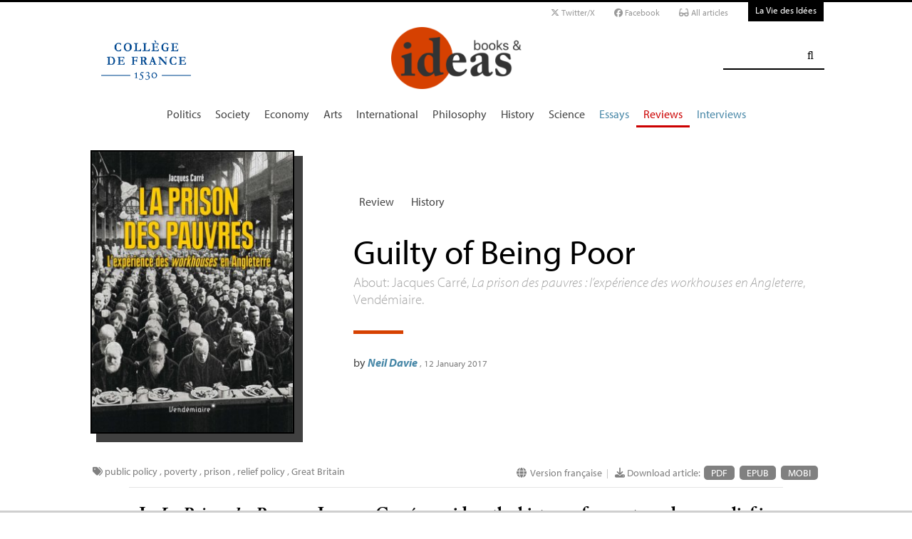

--- FILE ---
content_type: text/html; charset=utf-8
request_url: https://booksandideas.net/Guilty-of-Being-Poor
body_size: 20906
content:
<!doctype html>
<html dir="ltr" lang="en" xmlns="http://www.w3.org/1999/xhtml" xml:lang="en" class="ltr en no-js">
	<!--<![endif]-->
	<head>
		<script type='text/javascript'>/*<![CDATA[*/(function(H){H.className=H.className.replace(/\bno-js\b/,'js')})(document.documentElement);/*]]>*/</script>
		<title>Guilty of Being Poor - Books &amp; ideas</title>
		
		
		
		<link rel="canonical" href="https://booksandideas.net/Guilty-of-Being-Poor" />
		<meta name="description" content="About: Jacques Carr&#233;, La prison des pauvres : l&#039;exp&#233;rience des workhouses en Angleterre, Vend&#233;miaire. - In La Prison des Pauvres, Jacques Carr&#233; considers the history of poverty and poor relief in England between the 17th and early 20th centuries, focusing in particular on the complex evolution of the workhouse system. Often dreaded by paupers for its harsh discipline, it dominated English responses to poverty for several centuries, and was not abolished until after World War Two." >
		<meta property="article:author" content="Neil Davie">
		<meta name="author" content="Neil Davie">
		
		
		
		
		
		
		<meta property="og:title" content="Guilty of Being Poor">
		<meta property="og:url" content="https://booksandideas.net/Guilty-of-Being-Poor" />
		<meta property="og:description" content="About: Jacques Carr&#233;, La prison des pauvres : l&#039;exp&#233;rience des workhouses en Angleterre, Vend&#233;miaire." >
		<meta property="og:type" content="article" >
		
		
		<meta name="bepress_citation_author" content="Neil Davie">
		<meta name="bepress_citation_title" content="Guilty of Being Poor">
		<meta name="bepress_citation_date" content="2017-01-12">
		<meta name="bepress_citation_abstract_html_url" content="https://booksandideas.net/Guilty-of-Being-Poor">
		
		
		<meta name="DC.language" CONTENT="en">
		<meta name="DC.title" CONTENT="Guilty of Being Poor">
		<meta name="DC.creator" content="Neil Davie">
		<meta name="DC.source" CONTENT="Books &amp; ideas">
		<meta name="DC.publisher" content="Books &amp; ideas">
		<meta name="DC:date" content="2017-01-12">
		<meta name="DC.description" CONTENT="About: Jacques Carr&#233;, La prison des pauvres : l&#039;exp&#233;rience des workhouses en Angleterre, Vend&#233;miaire.">
		<meta name="DC:type" content="journalArticle">
		
		
		
		<meta name="twitter:card" content="summary_large_image">
		<meta name="twitter:site" content="@booksandideas
			">
		<meta name="twitter:creator" content="@booksandideas
			">
		<meta name="twitter:title" content="Guilty of Being Poor">
		<meta name="twitter:description" content="About: Jacques Carr&#233;, La prison des pauvres : l&#039;exp&#233;rience des workhouses en Angleterre, Vend&#233;miaire.
			
		">
		
			<meta name="twitter:image" content="https://booksandideas.net/local/cache-vignettes/L500xH277/artoff3603-65cff.png?1675950381
					"
			>
		
		
		
		<meta property="fb:app_id" content="1513923505598044" />
		
		<!-- Google tag (gtag.js) -->
<script async src="https://www.googletagmanager.com/gtag/js?id=G-FBEQC3F0L2"></script>
<script>
  window.dataLayer = window.dataLayer || [];
  function gtag(){dataLayer.push(arguments);}
  gtag('js', new Date());

  gtag('config', 'G-FBEQC3F0L2');
</script>


<meta http-equiv="Content-Type" content="text/html; charset=utf-8" />
<meta name="viewport" content="width=device-width, initial-scale=1" />

   
<link rel="stylesheet" href="squelettes-dist/css/reset.css?1764924792" type="text/css" />
<link rel="stylesheet" href="squelettes-dist/css/clear.css?1764924792" type="text/css" />
<link rel="stylesheet" href="squelettes-dist/css/font.css?1764924792" type="text/css" />
<link rel="stylesheet" href="squelettes/css/links.css?1729235433" type="text/css" />
<link rel="stylesheet" href="squelettes-dist/css/typo.css?1764924792" type="text/css" />
<link rel="stylesheet" href="squelettes-dist/css/media.css?1764924792" type="text/css" />
<link rel="stylesheet" href="squelettes-dist/css/form.css?1764924792" type="text/css" />

<link rel="stylesheet" href="squelettes-dist/css/layout.css?1764924792" type="text/css" />


<link rel="stylesheet" href="squelettes-dist/css/spip.css?1764924792" type="text/css" />
<script>/*<![CDATA[*/
var blocs_replier_tout = 0;
var blocs_slide = 'normal';
var blocs_title_sep = /\|\|/g;
var blocs_title_def = 'Unfold||Fold back';
var blocs_js_cookie = '';

/*]]>*/</script><script type="text/javascript">var js_nouvelle_fenetre='(new window)';var links_site = '//booksandideas.net';</script>
<script>
var mediabox_settings={"auto_detect":true,"ns":"box","tt_img":true,"sel_g":"#documents_portfolio a[type='image\/jpeg'],#documents_portfolio a[type='image\/png'],#documents_portfolio a[type='image\/gif']","sel_c":".mediabox","str_ssStart":"Slideshow","str_ssStop":"Stop","str_cur":"{current}\/{total}","str_prev":"Previous","str_next":"Next","str_close":"Close","str_loading":"Loading\u2026","str_petc":"Press \u2019Esc\u2019 to close","str_dialTitDef":"Dialogue box","str_dialTitMed":"Media display","splash_url":"","lity":{"skin":"_simple-dark","maxWidth":"90%","maxHeight":"90%","minWidth":"400px","minHeight":"","slideshow_speed":"2500","opacite":"0.9","defaultCaptionState":"expanded"}};
</script>
<!-- insert_head_css -->
<link rel="stylesheet" href="plugins-dist/mediabox/lib/lity/lity.css?1764926070" type="text/css" media="all" />
<link rel="stylesheet" href="plugins-dist/mediabox/lity/css/lity.mediabox.css?1764926070" type="text/css" media="all" />
<link rel="stylesheet" href="plugins-dist/mediabox/lity/skins/_simple-dark/lity.css?1764926070" type="text/css" media="all" /><link rel='stylesheet' type='text/css' media='all' href='plugins-dist/porte_plume/css/barre_outils.css?1764926072' />
<link rel='stylesheet' type='text/css' media='all' href='local/cache-css/cssdyn-css_barre_outils_icones_css-cd57403e.css?1768907508' />
<link rel="stylesheet" type="text/css" href="plugins/auto/orthotypo/v2.2.0/css/typo_guillemets.css" media="all" />
<link rel="stylesheet" href="squelettes/css/links.css" type="text/css" media="all" />
<link rel="stylesheet" href="plugins/auto/typoenluminee/v4.0.1/css/enluminurestypo.css" type="text/css" media="all" /><link rel="stylesheet" type="text/css" href="plugins/auto/blocsdepliables/v1.4.2/css/blocs.css?1750406074" /><link rel="stylesheet" type="text/css" href="plugins/auto/owlcarousel/v1.1.0/css/owl.carousel.css" media="screen" />
<link rel="stylesheet" type="text/css" href="plugins/auto/owlcarousel/v1.1.0/css/owl.theme.css" media="screen" />
<link rel="stylesheet" type="text/css" href="plugins/auto/owlcarousel/v1.1.0/css/owl.modeles.css" media="screen" />



<!--<link rel="stylesheet" href="squelettes-dist/css/theme.css?1764924792" type="text/css" />-->





<script src="prive/javascript/jquery.js?1764925040" type="text/javascript"></script>

<script src="prive/javascript/jquery.form.js?1764925040" type="text/javascript"></script>

<script src="prive/javascript/jquery.autosave.js?1764925040" type="text/javascript"></script>

<script src="prive/javascript/jquery.placeholder-label.js?1764925040" type="text/javascript"></script>

<script src="prive/javascript/ajaxCallback.js?1764925040" type="text/javascript"></script>

<script src="prive/javascript/js.cookie.js?1764925040" type="text/javascript"></script>
<!-- insert_head -->
<script src="plugins-dist/mediabox/lib/lity/lity.js?1764926070" type="text/javascript"></script>
<script src="plugins-dist/mediabox/lity/js/lity.mediabox.js?1764926070" type="text/javascript"></script>
<script src="plugins-dist/mediabox/javascript/spip.mediabox.js?1764926070" type="text/javascript"></script><script type='text/javascript' src='plugins-dist/porte_plume/javascript/jquery.markitup_pour_spip.js?1764926072'></script>
<script type='text/javascript' src='plugins-dist/porte_plume/javascript/jquery.previsu_spip.js?1764926072'></script>
<script type='text/javascript' src='local/cache-js/jsdyn-javascript_porte_plume_start_js-c5d21de7.js?1768907509'></script>
<link rel="shortcut icon" href="local/cache-gd2/3b/20125795b1979063313bd83a0e42b4.ico?1728629147" type="image/x-icon" />
<link rel="apple-touch-icon" sizes="57x57" href="local/cache-gd2/03/9d5c9ed6e25796219fadefa497095d.png?1728629147" />
<link rel="apple-touch-icon" sizes="114x114" href="local/cache-gd2/af/166d120026049d07ac81fe78d01fdc.png?1728629147" />
<link rel="apple-touch-icon" sizes="72x72" href="local/cache-gd2/fa/e6e44a99f24d3ab8721fafd406961d.png?1728629147" />
<link rel="apple-touch-icon" sizes="144x144" href="local/cache-gd2/db/7782b36a652f5b014809ee71693270.png?1728629147" />
<link rel="apple-touch-icon" sizes="60x60" href="local/cache-gd2/92/0b3d31589302a59a33e563f7733740.png?1728629147" />
<link rel="apple-touch-icon" sizes="120x120" href="local/cache-gd2/8f/ae45f3c2adfd2bc239738eed255e89.png?1728629147" />
<link rel="apple-touch-icon" sizes="76x76" href="local/cache-gd2/8e/bc589b250e07eae6791ad637becb50.png?1728629147" />
<link rel="icon" type="image/png" href="local/cache-gd2/f3/d5960e0600bf10bf2238202d0c1225.png?1728629147" sizes="96x96" />
<link rel="icon" type="image/png" href="local/cache-gd2/9d/389978653a32b327aa4095c09167c6.png?1728629147" sizes="16x16" />
<link rel="icon" type="image/png" href="local/cache-gd2/f7/0443f4cea4ec5ff3a260ed78a23ef6.png?1728629147" sizes="32x32" />
<link rel="icon" type="image/png" href="local/cache-gd2/e4/b8f5a2330d04188bb812ab1056f4ac.png?1728629147" sizes="192x192" />
<meta name="msapplication-TileImage" content="local/cache-gd2/af/166d120026049d07ac81fe78d01fdc.png?1728629147" />

<meta name="msapplication-TileColor" content="#f6a623" />
<meta name="theme-color" content="#f6a623" /><link rel='stylesheet' href='local/cache-css/cssdyn-tarteaucitron_custom_css-56e9588f.css?1768907507' type='text/css' /><script type='text/javascript' src='plugins/auto/tarteaucitron/v1.9.2/lib/tarteaucitron/tarteaucitron.js' id='tauc'></script>
<script type="text/javascript">
	tarteaucitron.init({
		"privacyUrl": "", /* Privacy policy url */

		"hashtag": "#tarteaucitron", /* Ouverture automatique du panel avec le hashtag */
		"cookieName": "tarteaucitron", /* Cookie name */

		"orientation": "bottom", /* le bandeau doit être en haut (top), au milieu (middle) ou en bas (bottom) ? */

		"groupServices": false, /* Group services by category */
		"closePopup": false, /* Show a close X on the banner */

		/* Gestion petit bandeau */
		"showAlertSmall": false, /* afficher le petit bandeau en bas à droite ? */
		"cookieslist": false, /* Afficher la liste des cookies installés ? */

		/* Gestion de la petite icone Cookie */
		"showIcon": false, /* Show cookie Icon or not */
		
		"iconPosition": "BottomRight", /* BottomRight, BottomLeft, TopRight and TopLeft */

		"adblocker": false, /* Afficher un message si un adblocker est détecté */

		/* Gestion grand bandeau */
		"DenyAllCta" : true, /* Show the deny all button */
		"AcceptAllCta" : true, /* Show the accept all button when highPrivacy on */
		"highPrivacy": true, /* Si true, affiche le bandeau de consentement. Sinon, le consentement est implicite. */

		"handleBrowserDNTRequest": true, /* If Do Not Track == 1, disallow all */

		"removeCredit": false, /* supprimer le lien vers la source ? */

		"useExternalCss": false, /* If false, the tarteaucitron.css file will be loaded */
		"useExternalJs": false, /* If false, the tarteaucitron.js file will be loaded */

		

		"moreInfoLink": false, /* Show more info link */
		

		"mandatory": false, /* Show a message about mandatory cookies */

		"googleConsentMode": true, /* Activer le Google Consent Mode v2 pour Google ads & GA4 */
		"bingConsentMode": true, /* Activer le Bing Consent Mode pour Clarity & Bing Ads */
		"softConsentMode": false, /* Soft consent mode (le consentement est requis pour charger les tags) */
	});

	var tarteaucitronCustomText = {
		
		
		"icon": 'Gestionnaire de cookies - ouverture d’une fenêtre'
	}

	var tarteaucitronForceLanguage = 'en';
</script>
<script src="https://booksandideas.net/plugins/auto/ancresdouces/v3.0.0/js/jquery.scrollto.js" type="text/javascript"></script><script src="https://booksandideas.net/plugins/auto/ancresdouces/v3.0.0/js/jquery.localscroll.js" type="text/javascript"></script><script type="text/javascript">/* <![CDATA[ */
function ancre_douce_init() {
	if (typeof jQuery.localScroll=="function") {
		jQuery.localScroll({autoscroll:false, hash:true, onAfter:function(anchor, settings){ 
			jQuery(anchor).attr('tabindex', -1).on('blur focusout', function () {
				// when focus leaves this element, 
				// remove the tabindex attribute
				jQuery(this).removeAttr('tabindex');
			}).focus();
		}});
	}
}
if (window.jQuery) jQuery(document).ready(function() {
	ancre_douce_init();
	onAjaxLoad(ancre_douce_init);
});
/* ]]> */</script><script src="plugins/auto/links/v4.1.2/links.js" type="text/javascript"></script>
<script src='plugins/auto/blocsdepliables/v1.4.2/js/blocs.js?1750406074'></script><script src="plugins/auto/owlcarousel/v1.1.0/javascript/owl.carousel.js" type="text/javascript"></script>



<script src="squelettes/js/script.js?1762768739" type="text/javascript"></script>


<meta name="generator" content="SPIP 4.4.7" />














<script src="https://code.jquery.com/ui/1.9.1/jquery-ui.js"></script>


<link type="text/css" rel="stylesheet" href="squelettes/js/jquery-dropdown-master/jquery.dropdown.min.css" />
<script type="text/javascript" src="squelettes/js/jquery-dropdown-master/jquery.dropdown.js"></script>


<link href="squelettes/fontawesome6/css/fontawesome.css" rel="stylesheet" />
<link href="squelettes/fontawesome6/css/brands.css" rel="stylesheet" />
<link href="squelettes/fontawesome6/css/solid.css" rel="stylesheet" />


<script src="squelettes/js/collapse_menu.js" type="text/javascript"></script>

<!-- For third-generation iPad with high-resolution Retina display: -->

<!-- For iPhone with high-resolution Retina display: -->

<!-- For first- and second-generation iPad: -->

<!-- For non-Retina iPhone, iPod Touch, and Android 2.1+ devices: -->




<!-- <meta name="viewport" content="width=device-width, height=device-height" /> -->
<meta name="viewport" content="width=device-width, initial-scale=1, user-scalable = no">


<meta name="format-detection" content="telephone=no">


<script src="https://use.typekit.net/pkk5bzi.js"></script>
<script>try{Typekit.load({ async: true });}catch(e){}</script>
			

<link rel="stylesheet" href="squelettes/css/habillage.css" type="text/css" media="projection, screen, tv" />		
		
		<link rel="stylesheet" href="squelettes/js/selection-sharer-master/dist/selection-sharer.css" type="text/css" />
		
		
		<script type='text/javascript' src='https://platform-api.sharethis.com/js/sharethis.js#property=648316a77e3db300120b2be7&product=sticky-share-buttons' async='async'></script>

		
		
	</head>
	<body class="page_article en">
		<!-- Facebook SDK -->
		<div id="fb-root"></div>
		<script async defer crossorigin="anonymous" src="https://connect.facebook.net/fr_FR/sdk.js#xfbml=1&version=v4.0&appId=1513923505598044&autoLogAppEvents=1"></script>
		<!-- / Facebook SDK -->
		
		<div id="page">
			
			
			<div class="entete">

<ul id="skip" class="no_print">
	<li><a href="#big_menu_container">skip to Main Navigation</a></li>
	<li><a href="#conteneur">skip to Main Content</a></li>
	<li><a href="#pied">skip to Footer</a></li>
</ul>

<div id="sub_menu_container" class="no_print">
	<div id="sub_menu">
		<div class="subc">
			<div id="tools">
				<ul>
						<li><a href="https://twitter.com/booksandideas" target="_blank" class="social_link"><i class="fa-brands fa-x-twitter"></i> Twitter/X</a></li>
						<li><a href="https://www.facebook.com/Books-ideas-154289084586712/" target="_blank" class="social_link"><i class="fa-brands fa-facebook"></i> Facebook</a></li>
						
							<li><a rel="me" href="-All-articles-" class="social_link"><i class="fa-solid fa-glasses"></i> All articles</a> </li>
						
					</ul>
						
					<a href="https://laviedesidees.fr" title="La Vie des Idées" class="header_tools_VDI">La Vie des Idées</a>
						
					
			</div>
		</div><!-- /subc -->
	</div><!-- / sub menu -->
</div><!-- / sub menu container -->

<div id="header_container" class="no_print">
	<div id="entete">
		<div class="subc">
			
			
				<div class="logo_college">
					<a href="https://www.college-de-france.fr/"  target="_blank"><img src="squelettes/images/logoCDF_web_bleu.png" width="150px" alt="" /></a>
				</div>
			
			<div class="logo_site_vdi">
			
			<a rel="start" href="https://booksandideas.net" class="logo">
						<img src='local/cache-vignettes/L423xH200/siteoff0-b1580.png?1675949579' alt='Books &#38; ideas' class='no-adapt-img spip_logo spip_logos logo-light' width='423' height='200' onmouseover='' onmouseout='' title='Accueil' />
						<img src="squelettes/images/logo_BandI_hd_white.png" alt="La Vie des idées" class="no-adapt-img spip_logo spip_logos logo-dark">
					</a>
					
				
			</div>
			
			<div class="nettoyeur"></div>
		</div><!-- /subc -->
	</div><!-- / entete -->
</div><!-- / header container -->

<!-- ########################## mobile ############################### -->
<input id="menu-toggle" type="checkbox" />
<label class='menu-button-container' for="menu-toggle">
	<div class='menu-button'></div>
	</label>
<ul class="menu">
	<li class="li_search"><div class="formulaire_spip formulaire_recherche" id="formulaire_recherche">
<form action="spip.php?page=recherche" method="get"><div>
	<input name="page" value="recherche" type="hidden"
>
	<input type="hidden" name="lang" value="en" />
	<label for="recherche">Search:</label>
	<input type="search" class="search text" size="25" name="recherche" id="recherche" accesskey="4" autocapitalize="off" autocorrect="off" />
	<input type="submit" class="submit" value="&#xf002;" title="Search" />
</div></form>
</div>
</li>
	
		<li><a href="+-Politique-+">Politics</a></li>
	
		<li><a href="+-Societe-+">Society</a></li>
	
		<li><a href="+-Economie-+">Economy</a></li>
	
		<li><a href="+-Art-litterature-+">Arts</a></li>
	
		<li><a href="+-International-+">International</a></li>
	
		<li><a href="+-Philosophie-+">Philosophy</a></li>
	
		<li><a href="+-Histoire-+">History</a></li>
	
		<li><a href="+-Sciences-1503-+">Science</a></li>
	
	
	<li class="menu_rub"><a href="-Essays-">Essays</a></li>

	<li class="menu_rub"><a href="-Reviews-" class="on">Reviews</a></li>

	<li class="menu_rub"><a href="-Interviews-">Interviews</a></li>

	<li class="VDIlink"><a href="https://laviedesidees.fr" title="La Vie des Idées">La Vie des Idées</a></li>		
</ul>
<!-- ######################################################### -->

<div id="search_box" class="no_print"><div id="search_wrapper"><div class="formulaire_spip formulaire_recherche" id="formulaire_recherche">
<form action="spip.php?page=recherche" method="get"><div>
	<input name="page" value="recherche" type="hidden"
>
	<input type="hidden" name="lang" value="en" />
	<label for="recherche">Search:</label>
	<input type="search" class="search text" size="25" name="recherche" id="recherche" accesskey="4" autocapitalize="off" autocorrect="off" />
	<input type="submit" class="submit" value="&#xf002;" title="Search" />
</div></form>
</div>
</div></div>

<div id="big_menu_container" class="no_print">
	<div id="big_menu_wrapper">
		<div class="subc">
			<div id="menu_them">
				<ul>
					
					<li><a href="+-Politique-+">Politics</a></li>
					
					<li><a href="+-Societe-+">Society</a></li>
					
					<li><a href="+-Economie-+">Economy</a></li>
					
					<li><a href="+-Art-litterature-+">Arts</a></li>
					
					<li><a href="+-International-+">International</a></li>
					
					<li><a href="+-Philosophie-+">Philosophy</a></li>
					
					<li><a href="+-Histoire-+">History</a></li>
					
					<li><a href="+-Sciences-1503-+">Science</a></li>
					
					
					<li class="menu_rub"><a href="-Essays-">Essays</a></li>

	<li class="menu_rub"><a href="-Reviews-" class="on">Reviews</a></li>

	<li class="menu_rub"><a href="-Interviews-">Interviews</a></li>

	<li class="VDIlink"><a href="https://laviedesidees.fr" title="La Vie des Idées">La Vie des Idées</a></li>						
				</ul>
				<div class="nettoyeur"></div>
			</div><!-- / menu them -->

		</div><!-- /subc -->
		<div class="nettoyeur"></div>
	</div><!-- / big_menu_wrapper -->
	<div class="nettoyeur"></div>
</div><!-- / menu them container -->


</div>			
			
				
				
				
			
				<div class="cartouche cartouche_vertical flex_conteneur">
	<div class="conteneur_inner" style="height: 100%;">
		
		
		
		
		<div class="cartouche_logo flex_bloc_33">
			<div class="subcl">
				<div class="logo_wrapper" style="background-color: #3d3d38;">
					<img src='local/cache-vignettes/L286xH400/arton3603-d561e.jpg?1702373766' alt='' class='spip_logo' width='286' height='400' onmouseover='' onmouseout='' />
					
					
					
					
				</div>
			</div>
		</div>
		
		<div class="cartouche_titres flex_bloc_66">
			<div class="cartouche_titres_inner subcr">
				<p class="cartouches_entetes">
					
					
						<a href="-Reviews-">Review</a>
							
					
															
					 
					
						<a href="+-Histoire-+">History</a>
					
					
					 
					
				</p>
				
				
				
				
				
				<h1>
					
					<div  class="titre">Guilty of Being Poor</div>
					
					<div class="descriptif"><p>About: Jacques Carré, <i>La prison des pauvres : l&#8217;expérience des workhouses en Angleterre</i>, Vendémiaire.</p></div>
					
				</h1>
				
				
				
				<hr>
				
				<div class="cartouche_bis">
					
					
					
					
					
					
					<div class="signature">
						
						<span class="par">
							by 
							<span class="vcard author nom_auteur"><a class="url fn spip_in" href="_Davie-Neil-22574_">Neil Davie</a></span>
						</span>
						
						<span class="date">,  12 January 2017</span>
						
						
						
						
						
						<br><br><br>
					</div>
				
				</div>
	
				</div>			
				<!-- / cartouche bis -->
				<div class="nettoyeur"></div>
			</div>
		</div>
		
	</div><!-- /conteneur_inner -->
</div>
<!-- / cartouche -->				
			
			<div class="conteneur large_simple">
			<div class="conteneur_inner">
					
				
				<div id="contenu_article" class="subc">
					
					
					<div id="content_article_wrapper container-fluid">
						<div id="content_article">
							
							<div class="clearfix">
								<div class="right">
									
									<div class="traductions">
	
	<i class="fa fa-globe" aria-hidden="true"></i>
	

		<a href="https://laviedesidees.fr/Pauvres-et-coupables" rel="alternate"  title="Pauvres et coupables" class="lien_langue">Version française </a>

	

</div><small class="silver">&nbsp;&nbsp;|&nbsp;&nbsp;</small>
									
									
									<div class="download_article_container">
	<i class="fa fa-download" aria-hidden="true"></i> Download article:
    
    
		<a href="IMG/pdf/2017-01-12-workhouses.pdf">PDF</a>
	
	
	
	

	    
    
	
		
         
		 <a href="/?action=generer_epub&amp;id_article=3603">EPUB</a>
	
	
	
	
		
         
		 <a href="/?action=generer_mobi&amp;id_article=3603">MOBI</a>
	
	
</div></div>
								
								
								<div class="tags_container">
	
	<i class="fa fa-tags" aria-hidden="true"></i>
    
		<a href="+-politique-publique,92-+">public policy</a>
	, 
		<a href="+-pauvrete-+">poverty</a>
	, 
		<a href="+-prison-+">prison</a>
	, 
		<a href="+-relief-policy-+">relief policy</a>
	, 
		<a href="+-Grande-Bretagne-+">Great Britain</a>
	
</div></div>
							
							
							
							<div class="entry-content chapo"><p>In <i>La Prison des Pauvres</i>, Jacques Carré considers the history of poverty and poor relief in England between the 17<sup class="typo_exposants">th</sup> and early 20<sup class="typo_exposants">th</sup> centuries, focusing in particular on the complex evolution of the workhouse system. Often dreaded by paupers for its harsh discipline, it dominated English responses to poverty for several centuries, and was not abolished until after World War Two.</p></div>
								
							<div class="nettoyeur"></div>
							
							<div class="texte_wrapper">	
								
								
								<div class="entry-content texte"><div class="recense">Reviewed : Jacques Carré, <i>La prison des pauvres : l&#8217;expérience des workhouses en Angleterre</i>, Paris, Vendémiaire, 2016, 537 p. </div>
<p>As early as 1601, England and Wales possessed a national legislative and judicial framework regulating the provision of assistance for the country’s Poor. Though repeatedly amended and modified, the Poor Law would survive until the late 1940s. For much of its history, the law provided only general guidelines, leaving individual parishes to make the key decisions concerning the organisation and finance of the help provided on the ground. One arm of that parish assistance, or “relief” as it was known, and one which gained considerably in importance over the centuries, was the workhouse. The long history of that institution, from its origins under Elizabeth I until its disappearance in 1948, is the subject of this book by French historian Jacques Carré, Emeritus Professor of British Studies at Paris-Sorbonne University.</p>
<h3 class="spip">The workhouse: continuity and change</h3><div class='spip_document_8696 spip_document spip_documents spip_document_image spip_documents_right spip_document_right spip_document_avec_legende'
  data-legende-len="179" data-legende-lenx="xxx"
>
<figure class="spip_doc_inner">

 <a href="IMG/jpg/workhouse_image_2.jpg"  class="spip_doc_lien mediabox" type="image/jpeg">
		<img src='local/cache-vignettes/L935xH650/workhouse_image_2-7cf21.jpg?1675953456' width='935' height='650' alt='' /></a>
<figcaption class='spip_doc_legende'>
	 <div class='spip_doc_titre  '><strong>London People queuing at the St. Marylebone workhouse, c. 1900
</strong></div>
	 <div class='spip_doc_descriptif  '><span class="caps">G.R.</span> Sims, <i>Living London, Cassell, London,1914 – 1916</i>, Volume 2, Part 1, p.106. Credits: Wellcome Library, London.
</div>
	 
</figcaption></figure>
</div>
<p>The workhouse is perhaps best known today in its 1830s incarnation, as depicted in the savagely satirical opening chapters of Charles Dickens’ novel, <i>Oliver Twist</i> (1837-9). It was a time, according to the novelist, when the Poor were faced with “the alternative … of being starved by a gradual process in the house, or by a quick one out of it.” We shall return to this period presently, but it is important to note that one of the strengths of <i>La Prison des Pauvres</i> is the attention given to the lesser-known antecedents of the Victorian workhouse, during the seventeenth and eighteenth centuries. While it is true that out-relief, that is to say help provided outside the workhouse, was the dominant form of parish assistance during this period, the first two parts of Jacques Carré’s book provide striking evidence for the existence of a range of local initiatives aimed at gathering paupers together under the same roof. The objectives, scale and means of financing of these institutions varied widely, as did the names chosen for them. This was a reflection both of the varying opinions of those involved (parliamentarians, local councillors, justices and philanthropists, among others), as well as the role of local specificities. Carré’s analysis, illustrated by a series of case-studies, demonstrates, as might be expected, that certain workhouses of the period were intended above all to punish or segregate paupers (much like the significantly-named “houses of correction” intended for petty criminals). Such thinking was based on a conception of poverty which placed the blame squarely on what one 1618 source called the “thriftless” behaviour of the Poor themselves; branding the group a menace both for public order and public morality. However, this was not the only model available. Some workhouses of the seventeenth and eighteenth centuries placed the emphasis rather on restoring the paupers to the community by means of productive labour, religious instruction or a combination of the two. Others again catered for those considered – to quote the same 1618 author referred to earlier – “Poor by Impotency and Defect” or “by Casualty”. The aged, the sick and disabled, along with orphans and the widowed fell into this category.</p>
<p>While a certain continuity can be observed in the range of opinions expressed on the subject of the causes of poverty and the measures needed to deal with it (the author notes that “the stereotype of the ‘deserving’ and ‘undeserving’ poor, a regular feature of nineteenth century debates, had in fact been in use for a long period before then…”), it remains the case that the Poor Law Amendment Act of 1834, often known as the New Poor Law, represented a veritable sea-change in thinking and policy on poor relief in England and Wales. From this point on, the workhouse was intended as the only means by which the Poor could obtain assistance from the parish – at least in theory (a point to which we will return). All parishes not in possession of a workhouse were required to build one forthwith. Smaller parishes were encouraged to band together in “unions” in order to share the construction and running costs of the new institutions. In addition, the Whig government put in place a new centralised bureaucracy in London, the Poor Law Commission, charged with making sure that the law was applied on the ground. Over the next few years the Commission would bombard parishes with an avalanche of directives and rules, intended to regulate every last detail of the new-look workhouses.</p>
<div class='spip_document_8697 spip_document spip_documents spip_document_image spip_documents_center spip_document_center spip_document_avec_legende'
  data-legende-len="211" data-legende-lenx="xxx"
>
<figure class="spip_doc_inner">

 <a href="IMG/jpg/workhouse_image_3.jpg"  class="spip_doc_lien mediabox" type="image/jpeg">
		<img src='local/cache-vignettes/L935xH617/workhouse_image_3-5c53d.jpg?1675953456' width='935' height='617' alt='' /></a>
<figcaption class='spip_doc_legende'>
	 <div class='spip_doc_titre  '><strong>Perspective view of a workhouse for 300 paupers
</strong></div>
	 <div class='spip_doc_descriptif  '>Poor Law Commission, <i>Annual report of the Poor Law Commissioners for England and Wales</i>, London, W. Clowes and Sons, 1835-1847.  Credits: Wellcome Library, London.
</div>
	 
</figcaption></figure>
</div> 
<p>As Jacques Carré makes clear in one of the strongest sections of his book, the New Poor Law represented a <i>punitive</i> turn in the history of the workhouse. According to the government and its liberal and utilitarian backers, in order to succeed in its primary deterrent purpose, the workhouse needed to encourage the able-bodied poor (aka “the idle poor”) to pull themselves up by their boot-straps and begin searching for work. For this to succeed, it was considered vital that the workhouse regime be made as severe and harsh as possible. The regime chosen was in fact modelled on that of the prisons. Only the threat of such an unpleasant and uncomfortable institution, it was reasoned, would galvanise the Poor into taking responsibility for their own lives and shake off the bonds of dependency.</p>
<h3 class="spip">An ambiguous and controversial reform</h3>
<p>For those unwilling to seize this opportunity, despite the less than appealing nature of the alternative, there were seemingly few grounds for hope. In this respect, notes the author, there was a fundamental shift in the function of the nineteenth-century workhouse, compared with earlier experiments:</p>
<blockquote class="spip">
<p>After having previously functioned as a school for work, the workhouse now became explicitly linked to marginal status. From now on, the work imposed on inmates within its walls amounted merely to a form of punishment, for it offered no prospect of either immediate or future gain. … By accepting to withdraw from conventional market relationships, the able-bodied poor were forced to perform unskilled manual labour, which in no way prepared them for a return to the community…</p>
</blockquote>
<p>This conception of the Poor as a group of incorrigible outcasts, perennially idle and hermetic to any civilising influences (a conception which had much in common with that of the “criminal classes”, blamed for the sharply rising crime rates of the period) did not convince everyone, even within those liberal and evangelical circles otherwise well-disposed towards the reform. One common objection was the way in which the new-look workhouse regime appeared to abandon any idea of productive work; thereby, arguably, reinforcing rather than correcting the rejection of “honest labour” by the able-bodied poor. There was also criticism of the new law from radicals and working class groups, as well as from a large number of more traditional Conservatives, alarmed at what looked to them like an attack on the political and fiscal autonomy of local elites from an overweening state bureaucracy. The result was widespread protest against the New Poor Law at all levels of society. Opposition was particularly intense, and occasionally violent, in the industrial North of the country. The virulence of that criticism, coupled with the lack of any effective machinery in the act to ensure compliance, meant that it was some time (several decades in some cases) before the new-look workhouses became the dominant form of parish relief in England and Wales.</p>
<div class='spip_document_8695 spip_document spip_documents spip_document_image spip_documents_center spip_document_center spip_document_avec_legende'
  data-legende-len="431" data-legende-lenx="xxxx"
>
<figure class="spip_doc_inner">

 <a href="IMG/jpg/workhouse_image_1.jpg"  class="spip_doc_lien mediabox" type="image/jpeg">
		<img src='local/cache-vignettes/L935xH838/workhouse_image_1-7dc9e.jpg?1675953457' width='935' height='838' alt='' /></a>
<figcaption class='spip_doc_legende'>
	 <div class='spip_doc_titre  '><strong>St. Marylebone. New casual ward for the poor
</strong></div>
	 <div class='spip_doc_descriptif  '>The boards forming the beds are so hung on pivot as to be capable of being turned up every day for the purpose of cleaning the floor beneath. Inmates can place their clothes under the slightly raised pillow which is separately hinged. Some bunks are wider to accommodate a woman and two children. Credits: Wellcome Library, London; from <i>Illustrated London News</i>, 1867, vol. 51, p. 353.
</div>
	 
</figcaption></figure>
</div>
<p>Jacques Carré stresses that there was ambiguity, even contradiction, at the heart of government policy towards the Poor in this period. We have seen that the Poor Law Amendment Act was directed above all at tackling the problems linked to the <i>able-bodied</i> poor; with the new-look workhouses intended in the first place to deter them from seeking assistance, and if that did not work, to punish and/or reform them thanks to a regime based on back-breaking, monotonous manual labour.</p>
<div class='spip_document_8698 spip_document spip_documents spip_document_image spip_documents_left spip_document_left spip_document_avec_legende'
  data-legende-len="213" data-legende-lenx="xxx"
>
<figure class="spip_doc_inner">

 <a href="IMG/jpg/workhouse_image_4.jpg"  class="spip_doc_lien mediabox" type="image/jpeg">
		<img src='local/cache-vignettes/L935xH1425/workhouse_image_4-7c004.jpg?1675953458' width='935' height='1425' alt='' /></a>
<figcaption class='spip_doc_legende'>
	 <div class='spip_doc_titre  '><strong>Workhouse for 300 paupers - ground plan, no1. (E)
</strong></div>
	 <div class='spip_doc_descriptif  '>Poor Law Commission, <i>Annual report of the Poor Law Commissioners for England and Wales</i>, London, W. Clowes and Sons, 1835-1847. Credits: Wellcome Library, London.
</div>
	 
</figcaption></figure>
</div> 
<p>For men, work such as stone-breaking, bone-grinding and oakum-picking was recommended; for women the emphasis was placed on domestic tasks such as washing and ironing clothes, cooking, sewing, etc. (which had the added advantage of cutting down on running costs for these establishments). This was precisely the kind of work demanded of prisoners in this period; a fact not lost on workhouse inmates. It is understandable, in these circumstances, that among the working-class communities whose members were most at risk of entering the workhouse, nicknames inspired by the prison – like the “bastille” – were commonplace.</p>
<p>To return to the question of ambiguity and contradiction, for all the tendency in government and parliamentary circles and among contemporary commentators to focus largely on “the problem of the able-bodied poor” (and in particular on that of the <i>male</i> able-bodied poor), in reality this group represented only a small minority of those actually residing in the workhouse. In 1860, for example, it has been calculated that just 5 per cent of inmates came from this category. In other words, a regime conceived above all for the “idle” poor ended up being directed largely at those drawn from the “deserving” poor; a group for whom, logically, neither punishment nor reform were called for.Thus, as the author notes, “[t]he tragedy of the workhouse of these years resides in the contradiction between its theoretical logic and the reality of the needs on the ground.” Towards the end of the nineteenth century, a realisation of this contradiction began to influence official thinking on the workhouse, with the result that more attention was given to the provision of education and healthcare to its inmates. That being said, conditions improved only slowly and unevenly. As for the feelings of fear and humiliation which the workhouse inspired in those most likely to find themselves behind its walls, they changed even more slowly; casting a shadow over popular culture well into the twentieth century.</p>
<h3 class="spip">Conclusion</h3>
<p>Tracing the complex history of the English workhouse over more than three centuries, whether in theory or in practice, is an ambitious task for any book, even one like this of more than 500 pages. <i>La Prison des Pauvres</i> succeeds very well in guiding us through this complex history, providing a clear and erudite discussion of the shifting legislation and the debates on the subject, while at the same time introducing us to the heterogeneous group of actors involved at all levels of the system. Few authors have approached the subject from this perspective. Inevitably, this choice means sacrificing detail on certain points.</p>
<div class='spip_document_8699 spip_document spip_documents spip_document_image spip_documents_right spip_document_right spip_document_avec_legende'
  data-legende-len="172" data-legende-lenx="xxx"
>
<figure class="spip_doc_inner">

 <a href="IMG/jpg/workhouse_image_5.jpg"  class="spip_doc_lien mediabox" type="image/jpeg">
		<img src='local/cache-vignettes/L935xH795/workhouse_image_5-bfd46.jpg?1675953459' width='935' height='795' alt='' /></a>
<figcaption class='spip_doc_legende'>
	 <div class='spip_doc_titre  '><strong>The Workhouse, Poland Street, Soho (London): the interior
</strong></div>
	 <div class='spip_doc_descriptif  '>Coloured aquatint by T. Sunderland after <span class="caps">A. C.</span> Pugin and T. Rowlandson, 1809. Credits: Wellcome Library, London.
</div>
	 
</figcaption></figure>
</div> 
<p>Thus, readers seeking a detailed understanding of daily life in the workhouse – the rhythms of the inmate’s day and the role played by work, religion and (occasional) leisure; the recruitment and behaviour of workhouse personnel; workhouse architecture and spatial organisation; the extent and nature of punishment of inmates, etc. – will need to look to other sources, particularly those based on research in the very rich holdings of Britain’s local archives. The same is true for those interested in the history of out-relief, a key part of poor relief before the passage of the Poor Law Amendment Act of 1834, and to a certain extent after that date too. The book’s bibliography provides some useful guidance on these points. To conclude, <i>La Prison des Pauvres</i> offers a valuable introduction to the history of poverty and poor relief in England between the seventeenth and early twentieth centuries, and will be of interest to both students of British history and the general reader.</p></div>
								
								
								
								
									
									
									
									
								
								
						
								<!--nouveau lien dossier-->
								
								<!--fin nouveau lien dossier-->
								
								
								<p class="signature signature_box">
									
									<span class="par">
										by 
										<span class="vcard author nom_auteur"><a class="url fn spip_in" href="_Davie-Neil-22574_">Neil Davie</a></span></span><span class="date">,  12 January 2017</span>
								</p>

								
								<div class="social_bloc no_print">
									
									<hr class="zigzag">
									
									<h3>Share this article </h3>
									
									<!-- ShareThis BEGIN -->
									<div class="sharethis-inline-share-buttons"></div>
									<!-- ShareThis END -->
									
									<hr class="zigzag">
									
									
									<div class="social_bloc">
	<hr class="zigzag">
	
	<h3>Find us here : 
	<a href="http://twitter.com/booksandideas" target="_blank" class="social_image"><img src="squelettes/images/icons8-twitter-64.png" alt="Twitter"></a>
	<a href="https://www.facebook.com/pages/Books-ideas/154289084586712" target="_blank" class="social_image"><img src="squelettes/images/icons8-facebook-old-64.png" alt="Facebook"></a>
	
	</h3>
	
	<hr class="zigzag">
</div>										
									
								</div>
								
								
								
								
								<div class="newsletter_article">
	
	<div style="padding-top:20px;" id="formContent">
		<fieldset>
			<form id="subForm" class="newsletter_form" method="post" name="subForm" action="https://newsletters.booksandideas.net/alyas/abo/news/new" target="_blank"  >
				<input type="hidden" name="id" value="" />
				<input type="hidden" name="direct" value="2" />
				<input type="hidden" name="newsletters[]" id="book_weekly" value="book_weekly" />
				<div class="newsletter_modal_intro">
					Sign up and receive our weekly newsletter for free:
				</div>
				<div>
					<div>
						<input type="submit" class="newsletter_button" value="Sign up" />
					</div>
				</div>
			</form>
		</fieldset>
	</div>

</div><!-- /newsletter_popin -->								
								
								<div class="texte_plus_container clearfix">
									
									<!--Pour citer cet article-->
									<div class="pourciter">
										<h2>
											To quote this article : 
										</h2>
										<p>
											Neil Davie, « Guilty of Being Poor », 
											<em>
												Books and Ideas
											</em>
											, 12 January 2017.
											ISSN&nbsp;:&nbsp;2105-3030. 
											URL&nbsp;:&nbsp;https://booksandideas.net/Guilty-of-Being-Poor
										</p>
									</div>
									<!--fin pour citer cet article-->
									
									
										<div class="proposer">
	<h2>
		Nota Bene:
	</h2>
	<p>
		If you want to discuss this essay further, you can send a proposal to the editorial team (<a href="#redaction#mc#laviedesidees.fr#" title="redaction..&aring;t..laviedesidees.fr" onclick="location.href=mc_lancerlien('redaction','laviedesidees.fr'); return false;">redaction<span class='mcrypt'> at </span>laviedesidees.fr</a>).  We will get back to you as soon as possible.
	</p>
</div>										
								
								</div><!-- /texte_plus_container -->
								
								
								
								<div class="nettoyeur"></div>
								
								
								
								
								
						
							</div><!-- /texte_wrapper -->
						
						
						</div><!-- /content article -->
					
					</div><!-- /content_article_wrapper -->
				</div><!-- /contenu_article -->
				
			</div><!-- conteneur inner -->
			</div><!-- conteneur -->
			
				
				
				
				
				
				
				
				
				
				
				
				
				
				
				
				
				
				
				
				
				
				
				
				
				
				
				
				
				
				
				
				
				
				
				
				
				
				
				
				
				
				
				
				
				
				
				
				
				
				
				
				
				
				
				
				
				
				
				
				
				
				
				
				
				
				
				
				
				
				
				
				
				
				
				
				
				
				
				
				
				
				
				
				
				
				
				
				
				
				
				
				
				
				
				
				
				
				
				
				
				
				
				
				
				
				
				
				
				
				
				
				
				
				
				
				
				
				
				
				
				
				
				
				
				
				
				
				
				
				
				
				
				
				
				
				
				
				
				
				
				
				
				
				
				
				
				
				
				
				
				
				
				
				
				
				
				
				
				
				
				
				
				
				
				
				
				
				
				
				
				
				
				
				
				
				
				
				
				
				
				
				
				
				
				
				
				
				
				
				
				
				
				
				
				
				
				
				
				
				
				
				
				
				
				
				
				
				
				
				
				
				
				
				
				
				
				
				
				
				
				
				
				
				
				
				
				
				
				
				
				
				
				
				
				
				
				
				
				
				
				
				
				
				
				
				
				
				
				
				
				
				
				
				
				
				
				
				
				
				
				
				
				
				
				
				
				
				
				
				
				
				
				
				
				
				
				
				
				
				
				
				
				
				
				
				
				
				
				
				
				
				
				
				
				
				
				
				
				
				
				
				
				
				
				
				
				
				
				
				
				
				
				
				
				
				
				
				
				
				
				
				
				
				
				
				
				
				
				
				
				
				
				
				
				
				
				
				
				
				
				
				
				
				
				
				
				
				
				
				
				
				
				
				
				
				
				
				
				
				
				
				
				
				
				
				
				
				
				
				
				
				
				
				
				
				
				
				
				
				
				
				
				
				
				
				
				
				
				
				
				
				
				
				
				
				
				
				
				
				
				
				
				
				
				
				
				
				
				
				
				
				
				
				
				
				
				
				
				
				
				
				
				
				
				
				
				
				
				
				
				
				
				
				
				
				
				
				
				
				
				
				
				
				
				
				
				
				
				
				
				
				
				
				
				
				
				
				
				
				
				
				
				
				
				
				
				
				
				
				
				
				
				
				
				
				
				
				
				
				
				
				
				
				
				
				
				
				
				
				
				
				
				
				
				
				
				
				
				
				
				
				
				
				
				
				
				
				
				
				
				
				
				
				
				
				
				
				
				
				
				
				
				
				
				
				
				
				
				
				
				
				
				
				
				
				
				
				
				
				
				
				
				
				
				
				
				
				
				
				
				
				
				
				
				
				
				
				
				
				
				
				
				
				
				
				
				
				
				
				
				
				
				
				
				
				
				
				
				
				
				
				
				
				
				
				
				
				
				
				
				
				
				
				
				
				
				
				
				
				
				
				
				
				
				
				
				
				
				
				
				
				
				
				
				
				
				
				
				
				
				
				
				
				
				
				
				
				
				
				
				
				
				
				
				
				
				
				
				
				
				
				
				
				
				
				
				
				
				
				
				
				
				
				
				
				
				
				
				
				
				
				
				
				
				
				
				
				
				
				
				
				
				
				
				
				
				
				
				
				
				
				
				
				
				
				
				
				
				
				
				
				
				
				
				
				
				
				
				
				
				
				
				
				
				
				
				
				
				
				
				
				
				
				
				
				
				
				
				
				
				
				
				
				
				
				
				
				
				
				
				
				
				
				
				
				
				
				
				
				
				
				
				
				
				
				
				
				
				
				
				
				
				
				
				
				
				
				
				
				
				
				
				
				
				
				
				
				
				
				
				
				
				
				
				
				
				
				
				
				
				
				
				
				
				
				
				
				
				
				
				
				
				
				
				
				
				
				
				
				
				
				
				
				
				
				
				
				
				
				
				
				
				
				
				
				
				
				
				
				
				
				
				
				
				
				
				
				
				
				
				
				
				
				
				
				
				
				
				
				
				
				
				
				
				
				
				
				
				
				
				
				
				
				
				
				
				
				
				
				
				
				
				
				
				
				
				
				
				
				
				
				
				
				
				
				
				
				
				
				
				
				
				
				
				
				
				
				
				
				
				
				
				
				
				
				
				
				
				
				
				
				
				
				
				
				
				
				
				
				
				
				
				
				
				
				
				
				
				
				
				
				
				
				
				
				
				
				
				
				
				
				
			
				<div class="conteneur large_gray">
				<div class="conteneur_inner">
					
					<div class="large_box">
						
						<h2 class="box_title">You might also like</h2>
						
						
						<div class="article_liste subc">
							<ul class="new_list new_list_small">
					    		
									<li class="new_bloc new_bloc_essai">

	
	<div class="new_bloc_logo" style="background-color: #302208;">

		<a href="https://booksandideas.net/From-Public-Charity-to-Putting-the"><img src='local/cache-gd2/82/04ea5b6576d573017f4fe510c6f327.png?1715590087' alt='' class='spip_logo' width='800' height='660' onmouseover='' onmouseout='' /></a>
		
		
	</div>
	
	<div class="new_bloc_wrapper">	
		
		
		
			<a class="rubrique_cartouche light_link" href="https://booksandideas.net/-Essays-">Essay</a>
				
		
		
		<div class="new_bloc_header">
			<h2 class="titre"><a href="https://booksandideas.net/From-Public-Charity-to-Putting-the">From Public Charity to Putting the Poor to Work</a></h2>
			<div class="soustitre"><a href="https://booksandideas.net/From-Public-Charity-to-Putting-the">On the Speenhamland System</a></div>
		</div>
		
		<!--<div class="article_liste_infos">
			
			by  <span class="vcard author nom_auteur"><a class="url fn spip_in" href="_Rodriguez-Jacques_">Jacques Rodriguez</a></span>,  2 October 2014
		</div><!-- / article_liste_infos -->

			<div class="intro"><a href="https://booksandideas.net/From-Public-Charity-to-Putting-the" class="lien_discret">The Speenhamland system, the early 19th-century precursor of guaranteed minimum income wage, still fuels the debate over&nbsp;(…)
				</a></div>
			
			


		<div class="nettoyeur"></div>
	</div>
	
</li>	
								
									<li class="new_bloc new_bloc_recension">

	<div class="new_bloc_couv"">

			
				<a href="https://booksandideas.net/A-Crash-Course-in-Femininity"><img src='local/cache-vignettes/L400xH518/arton3824-35677.jpg?1711502793' alt='' class='spip_logo' width='400' height='518' onmouseover='' onmouseout='' /></a>
			
	</div>
	
	<div class="new_bloc_wrapper">	
		
		
		
			<a class="rubrique_cartouche light_link" href="https://booksandideas.net/-Essays-">Essay</a>
				
		
		
		<div class="new_bloc_header">
			<h2 class="titre"><a href="https://booksandideas.net/A-Crash-Course-in-Femininity">A Crash-Course in Femininity? </a></h2>
			<div class="soustitre"><a href="https://booksandideas.net/A-Crash-Course-in-Femininity">Female criminals in the Victorian and Edwardian era</a></div>
		</div>
		
		<div class="article_liste_infos">
			
			by  <span class="vcard author nom_auteur"><a class="url fn spip_in" href="_Bonzom-Alice_">Alice Bonzom</a></span>,  23 October 2017
		</div><!-- / article_liste_infos -->

			<div class="intro"><a href="https://booksandideas.net/A-Crash-Course-in-Femininity" class="lien_discret">While ideal Victorian women were supposed to be “angels in the house”, female criminals were seen as “demons in the jailhouse”. As such, they were a disruptive force and had to&nbsp;(…)</a></div>

		<div class="nettoyeur"></div>
	</div>
	
</li>	
								
									<li class="new_bloc new_bloc_recension">

	<div class="new_bloc_couv"">

			
				<a href="https://booksandideas.net/Allies-once-but-forever-rivals"><img src='local/cache-vignettes/L260xH400/arton1970-8a6e3.jpg?1675951674' alt='' class='spip_logo' width='260' height='400' onmouseover='' onmouseout='' /></a>
			
	</div>
	
	<div class="new_bloc_wrapper">	
		
		
		
			<a class="rubrique_cartouche light_link" href="https://booksandideas.net/-Reviews-">Review</a>
				
		
		
		<div class="new_bloc_header">
			<h2 class="titre"><a href="https://booksandideas.net/Allies-once-but-forever-rivals">Allies once but forever rivals</a></h2>
			
		</div>
		
		<div class="article_liste_infos">
			
			by  <span class="vcard author nom_auteur"><a class="url fn spip_in" href="_Yakoubi-Myriam_">Myriam Yakoubi</a></span>,  7 September 2012
		</div><!-- / article_liste_infos -->

			<div class="intro"><a href="https://booksandideas.net/Allies-once-but-forever-rivals" class="lien_discret">Was the Franco-British rivalry in the Middle East the driving force behind the Israeli-Palestinian conflict? After the First World War, as they were determined to hold on to&nbsp;(…)</a></div>

		<div class="nettoyeur"></div>
	</div>
	
</li>	
								
									<li class="new_bloc new_bloc_recension">

	<div class="new_bloc_couv"">

			
				<a href="https://booksandideas.net/Urban-Archaeology-A-Science-of-the"><img src='local/cache-vignettes/L114xH170/arton2153-5502b.png?1675949418' alt='' class='spip_logo' width='114' height='170' onmouseover='' onmouseout='' /></a>
			
	</div>
	
	<div class="new_bloc_wrapper">	
		
		
		
			<a class="rubrique_cartouche light_link" href="https://booksandideas.net/-Reviews-">Review</a>
				
		
		
		<div class="new_bloc_header">
			<h2 class="titre"><a href="https://booksandideas.net/Urban-Archaeology-A-Science-of-the">Urban Archaeology: A Science of the City</a></h2>
			
		</div>
		
		<div class="article_liste_infos">
			
			by  <span class="vcard author nom_auteur"><a class="url fn spip_in" href="_Coulomb-Clarisse_">Clarisse Coulomb</a></span>,  14 January 2013
		</div><!-- / article_liste_infos -->

			<div class="intro"><a href="https://booksandideas.net/Urban-Archaeology-A-Science-of-the" class="lien_discret">By comparing the ways in which Paris and London have updated their urban pasts since the seventeenth century, Stéphane Van Damme studies the birth of a science of the city. How&nbsp;(…)</a></div>

		<div class="nettoyeur"></div>
	</div>
	
</li>	
								
							</ul><!-- /subcolumns-->
							<br class="nettoyeur">
						</div><!-- / article liste -->
						
					</div><!-- /large box -->
				
				</div><!-- conteneur inner -->
				</div><!-- conteneur -->
			
			
			<div class="conteneur large_simple">
			<div class="conteneur_inner">
						
				<div class="subc">
					
				</div>

				<div class="nettoyeur"></div>
				
			</div><!-- conteneur inner -->
			</div><!-- conteneur -->
			
			
			<div class="conteneur large_border">
	<div class="conteneur_inner">
		
		<div class="large_box">
			
			<h2 class="box_title">Our partners</h2>
			
			<div class="partners_bottom_logos">
				
					<a href="https://casbs.stanford.edu/" title="casbs " target="_blank"><img src='local/cache-vignettes/L57xH60/siteon55-5fbf2.png?1675949266' alt='' class='spip_logo' width='57' height='60' onmouseover='' onmouseout='' /><span class="invisible">casbs </span></a>
				
					<a href="https://www.afsp.info/" title="afsp" target="_blank"><img src='local/cache-vignettes/L63xH60/siteon54-65825.png?1675949266' alt='' class='spip_logo' width='63' height='60' onmouseover='' onmouseout='' /><span class="invisible">afsp</span></a>
				
					<a href="https://www.cairn.info" title="Cairn.info" target="_blank"><img src='local/cache-vignettes/L130xH30/siteon53-1e747.jpg?1675949302' alt='' class='spip_logo' width='130' height='30' onmouseover='' onmouseout='' /><span class="invisible">Cairn.info</span></a>
				
			</div>
			
		</div>
		
	</div>
</div>			
			<div class="conteneur large_black">
			<div class="conteneur_inner">
		
				
				<div id="pied" class="no_print">
	
	<!-- TOP BUTTON -->
	<a href="#page" id="topbutton">
		<span class="fa-stack fa-2x">
		  <i class="fa fa-square fa-stack-2x"></i>
		  <i class="fa fa-arrow-up fa-stack-1x fa-inverse"></i>
		</span>
	</a>
	<script>//Get the button:
	mybutton = document.getElementById("topbutton");
	
	// When the user scrolls down 20px from the top of the document, show the button
	window.onscroll = function() {scrollFunction()};
	
	function scrollFunction() {
	  if (document.body.scrollTop > 1000 || document.documentElement.scrollTop > 1000) {
		mybutton.style.display = "block";
	  } else {
		mybutton.style.display = "none";
	  }
	}
	
	// When the user clicks on the button, scroll to the top of the document
	function topFunction() {
	  document.body.scrollTop = 0; // For Safari
	  document.documentElement.scrollTop = 0; // For Chrome, Firefox, IE and Opera
	}</script>
	<!-- / TOP BUTTON -->
		
	<div class="">
		
		<ul class="subcolumns">
			

			
			
			<div class="c16l">
				<div class="subc">
					<h2>Topics</h2>
					<ul class="pied_liste">
						
						<li><a href="+-Politique-+">Politics</a></li>
						
						<li><a href="+-Societe-+">Society</a></li>
						
						<li><a href="+-Economie-+">Economy</a></li>
						
						<li><a href="+-Art-litterature-+">Arts</a></li>
						
						<li><a href="+-International-+">International</a></li>
						
						<li><a href="+-Philosophie-+">Philosophy</a></li>
						
						<li><a href="+-Histoire-+">History</a></li>
						
						<li><a href="+-Sciences-1503-+">Science</a></li>
						
					</ul>
				</div>
			</div>
			
			
			
			<div class="c16l">
				<div class="subc">
					<h2>Sections</h2>
					<ul class="pied_liste">
						
						<li><a href="-Essays-">Essays</a></li>
						
						<li><a href="-Reviews-">Reviews</a></li>
						
						<li><a href="-Interviews-">Interviews</a></li>
						
						<li><a href="-Dossiers-">Dossiers</a></li>
						
					</ul>
				</div>
			</div>
			
			
			<div class="c16l">
				<div class="subc">
					<h2>About</h2>
					<ul class="pied_liste">
						
						<li><a href="About-us">About us</a></li>
						
						<li><a href="Legal-notice">Legal notice</a></li>
						
						<li><a href="Team">Team</a></li>
						
						<li><a href="Editorial-Guidelines">Editorial Guidelines</a></li>
						
						<li><a href="Contact-Us">Contact Us</a></li>
						
						<li><a href="spip.php?page=contributeurs">Contributeurs</a></li>
						<li><a href="spip.php?page=liens">Links</a></li>
						<li><a href="spip.php?page=plan">Site Map</a></li>
					</ul>
				</div>
			</div>
			
			<div class="c16l">
				<div class="subc">
					<h2>Keep in touch</h2>
					<ul class="pied_liste">
						<li><a href="#newsletter_popin"  rel="modal:open"><i class="fa fa-envelope"></i> Newsletter</a></li>
							<li><a href="http://twitter.com/booksandideas" title="twitter" target="_blank"><i class="fa-brands fa-x-twitter"></i> Twitter/X</a></li>
							<li><a href="https://www.facebook.com/pages/Books-ideas/154289084586712" title="facebook" target="_blank"><i class="fa-brands fa-facebook"></i> Facebook</a></li>
						
					</ul>
				</div>
			</div>
			
			<div class="c16r">
				<div class="subc">
					<h2>&nbsp;</h2>
					<ul class="pied_liste">
						
						
						<li><a href="spip.php?page=backend" title="Syndicate the whole site"><i class="fa fa-rss-square"></i> RSS feed</a></li>
					</ul>
				</div>
			</div>
		
		</ul><!-- /subcolumns -->
		
	</div><!-- /subc -->
	
	<div id="pied_legals">
		
		<div class="subc">
			
			<br />© laviedesidees.fr - Any replication forbidden without the explicit consent of the editors. - <a href="spip.php?page=article&amp;id_article=942" title="mentions legales">Mentions l&eacute;gales</a> - <a href="http://www.abelpoucet.com">webdesign : Abel Poucet</a>
			
		</div><!-- /subc -->
	</div><!-- fin pieds legals -->
	
</div><!-- fin pied -->


<!--google!-->
<script type="text/javascript">

  var _gaq = _gaq || [];
  _gaq.push(['_setAccount', 'UA-3207149-3']);
  _gaq.push(['_trackPageview']);

  (function() {
    var ga = document.createElement('script'); ga.type = 'text/javascript'; ga.async = true;
    ga.src = ('https:' == document.location.protocol ? 'https://ssl' : 'http://www') + '.google-analytics.com/ga.js';
    var s = document.getElementsByTagName('script')[0]; s.parentNode.insertBefore(ga, s);
  })();

</script>	


<script src="squelettes/js/jquery.responsiveVideo.js" type="text/javascript"></script>
<script>
$( 'body' ).responsiveVideo();
</script>


<!-- jQuery Modal -->
<script src="https://cdnjs.cloudflare.com/ajax/libs/jquery-modal/0.9.1/jquery.modal.min.js"></script>
<link rel="stylesheet" href="https://cdnjs.cloudflare.com/ajax/libs/jquery-modal/0.9.1/jquery.modal.min.css" />			
			</div><!-- conteneur inner -->
			</div><!-- conteneur -->
		
		</div><!-- fin page -->
		
		
		<script src="squelettes/js/selection-sharer-master/dist/selection-sharer.js"></script>
		<script>
			$('p').selectionSharer();
		</script>
		
		<script>
		  window.fbAsyncInit = function() {
		    FB.init({
		      appId      : '1513923505598044',
		      xfbml      : true,
		      version    : 'v2.5'
		    });
		  };
		
		  (function(d, s, id){
		     var js, fjs = d.getElementsByTagName(s)[0];
		     if (d.getElementById(id)) {return;}	
		     js = d.createElement(s); js.id = id;
		     js.src = "//connect.facebook.net/en_US/sdk.js";
		     fjs.parentNode.insertBefore(js, fjs);
		   }(document, 'script', 'facebook-jssdk'));
		</script>
		
		<!-- Html + Script Barre de progression lecture -->
		<div id="progression">
		     <div id="barre"></div>
		</div>
		<script>
			var $ = jQuery.noConflict();
			$(window).scroll(function() {
			 
			    //Calcule la hauteur de la page entière
			    var h = $(document).height();
			    //Détermine la position de la page
			    var s = $(window).scrollTop();
			    //Calcule la hauteur de page visible
			    var w = $(window).height();
			    
			    //Formule mathématique pour calculer p le pourcentage de progression
			    var t = (s / h) * w;
			    var p = Math.ceil((s + t) / h * 110) + 1;
			 
			    //Agrandit la barre de progression en fonction de p
			    $('#barre').width(p + '%');
			    if (s > 150){
			      //Modification CSS si l'utilisauter a scrollé plus de 150px
			      $('#barre').height(39);
			      $('#progression').css('height', '10px');   ;  
			    }else{
			      //Modification CSS si l'utilisateur a scrollé moins de 150px
			      $('#barre').height(3);  
			      $('#progression').css('height', '3px');       
			    }
			});
		</script>
<script type="text/javascript">/*<![CDATA[*/
function mc_lancerlien(a,b){x='ma'+'ilto'+':'+a+'@'+b.replace(/\.\..t\.\./g,'@'); return x;}
jQuery(function(){
	jQuery('.mcrypt').empty().append('@');
	jQuery('a.spip_mail').attr('title',function(i, val) { if(val) return val.replace(/\.\..t\.\./g,'@');});
});/*]]>*/</script><script type="text/javascript">tarteaucitron.user.gtagUa = '';
(tarteaucitron.job = tarteaucitron.job || []).push('gtag');
tweet-bubble-t2
<span class="tacTwitter"></span><a href="https://twitter.com/share" class="twitter-share-button" data-via="ptac_twitter_username" data-count="vertical" data-dnt="true"></a>
tweet-horizontal-t2
<span class="tacTwitter"></span><a href="https://twitter.com/share" class="twitter-share-button" data-via="ptac_twitter_username" data-count="horizontal" data-dnt="true"></a>
tweet-none-t2
<span class="tacTwitter"></span><a href="https://twitter.com/share" class="twitter-share-button" data-via="ptac_twitter_username" data-count="none" data-dnt="true"></a>
tweet-bubble-t3
<span class="tacTwitter"></span><a data-size="large" href="https://twitter.com/share" class="twitter-share-button" data-via="ptac_twitter_username" data-count="vertical" data-dnt="true"></a>
tweet-horizontal-t3
<span class="tacTwitter"></span><a data-size="large" href="https://twitter.com/share" class="twitter-share-button" data-via="ptac_twitter_username" data-count="horizontal" data-dnt="true"></a>
tweet-none-t3
<span class="tacTwitter"></span><a data-size="large" href="https://twitter.com/share" class="twitter-share-button" data-via="ptac_twitter_username" data-count="none" data-dnt="true"></a>
follow-horizontal-t2
<span class="tacTwitter"></span><a href="https://twitter.com/ptac_twitter_username" class="twitter-follow-button" data-show-count="horizontal" data-dnt="true"></a>
follow-none-t2
<span class="tacTwitter"></span><a href="https://twitter.com/ptac_twitter_username" class="twitter-follow-button" data-show-count="false" data-dnt="true"></a>
follow-horizontal-t3
<span class="tacTwitter"></span><a href="https://twitter.com/ptac_twitter_username" class="twitter-follow-button" data-show-count="horizontal" data-size="large" data-dnt="true"></a>
follow-none-t3
<span class="tacTwitter"></span><a href="https://twitter.com/ptac_twitter_username" class="twitter-follow-button" data-show-count="false" data-size="large" data-dnt="true"></a>
(tarteaucitron.job = tarteaucitron.job || []).push('twitter');
<div class="twitterembed-canvas" data-tweetid="ptac_tweet_id" data-width="ptac_width" data-theme="ptac_theme" data-cards="ptac_cards" data-conversation="ptac_conversation" data-align="ptac_align"></div>
(tarteaucitron.job = tarteaucitron.job || []).push('twitterembed');
like_share-inline-t2
<div class="fb-like" data-layout="standard" data-action="like" data-share="true"></div>
like-inline-t2
<div class="fb-like" data-layout="standard" data-action="like" data-share="false"></div>
like_share-bubble-t2
<div class="fb-like" data-layout="box_count" data-action="like" data-share="true"></div>
like-bubble-t2
<div class="fb-like" data-layout="box_count" data-action="like" data-share="false"></div>
like_share-horizontal-t2
<div class="fb-like" data-layout="button_count" data-action="like" data-share="true"></div>
like-horizontal-t2
<div class="fb-like" data-layout="button_count" data-action="like" data-share="false"></div>
like_share-none-t2
<div class="fb-like" data-layout="button" data-action="like" data-share="true"></div>
like-none-t2
<div class="fb-like" data-layout="button" data-action="like" data-share="false"></div>
recommend_share-inline-t2
<div class="fb-like" data-layout="standard" data-action="recommend" data-share="true"></div>
recommend-inline-t2
<div class="fb-like" data-layout="standard" data-action="recommend" data-share="false"></div>
recommend_share-bubble-t2
<div class="fb-like" data-layout="box_count" data-action="recommend" data-share="true"></div>
recommend-bubble-t2
<div class="fb-like" data-layout="box_count" data-action="recommend" data-share="false"></div>
recommend_share-horizontal-t2
<div class="fb-like" data-layout="button_count" data-action="recommend" data-share="true"></div>
recommend-horizontal-t2
<div class="fb-like" data-layout="button_count" data-action="recommend" data-share="false"></div>
recommend_share-none-t2
<div class="fb-like" data-layout="button" data-action="recommend" data-share="true"></div>
recommend-none-t2
<div class="fb-like" data-layout="button" data-action="recommend" data-share="false"></div>
(tarteaucitron.job = tarteaucitron.job || []).push('facebook');
tarteaucitron.user.sharethisPublisher = 'ptac_publisher';

<span class="tacSharethis"></span>ptac_services_list_spans
(tarteaucitron.job = tarteaucitron.job || []).push('sharethis');
</script></body>
</html>
